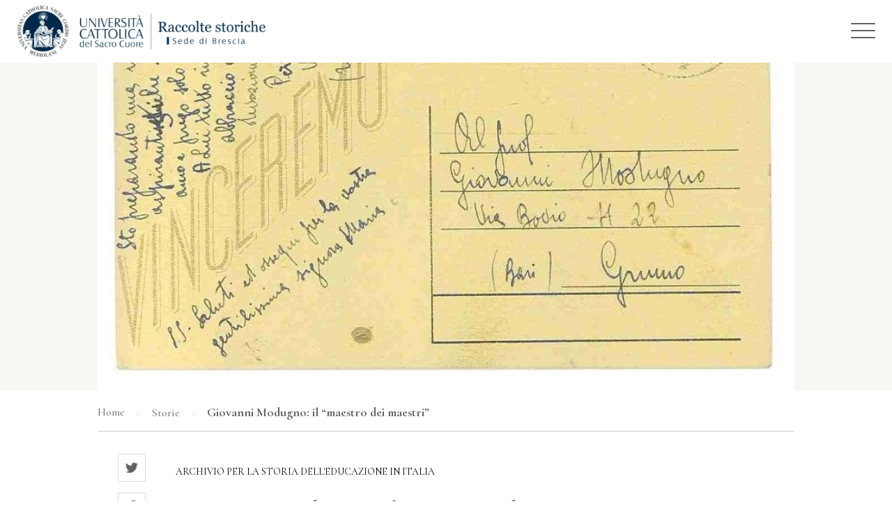

--- FILE ---
content_type: text/html; charset=UTF-8
request_url: https://brescia-raccoltestoriche.unicatt.it/storie/giovanni-modugno-il-maestro-dei-maestri/
body_size: 13361
content:
<!DOCTYPE html>
<html lang="it">

<head>
    <meta http-equiv="x-ua-compatible" content="ie=edge">
    <meta name="viewport" content="width=device-width, initial-scale=1.0" />
    <title>Giovanni Modugno: il “maestro dei maestri”  &#8211; Raccolte storiche</title>
<meta name='robots' content='max-image-preview:large' />
<link rel='dns-prefetch' href='//kit.fontawesome.com' />
<link rel='dns-prefetch' href='//fonts.googleapis.com' />
<link rel='dns-prefetch' href='//cdn.jsdelivr.net' />
<link rel='dns-prefetch' href='//s.w.org' />
<script type="text/javascript">
window._wpemojiSettings = {"baseUrl":"https:\/\/s.w.org\/images\/core\/emoji\/13.1.0\/72x72\/","ext":".png","svgUrl":"https:\/\/s.w.org\/images\/core\/emoji\/13.1.0\/svg\/","svgExt":".svg","source":{"concatemoji":"https:\/\/brescia-raccoltestoriche.unicatt.it\/wp-includes\/js\/wp-emoji-release.min.js?ver=5.9.12"}};
/*! This file is auto-generated */
!function(e,a,t){var n,r,o,i=a.createElement("canvas"),p=i.getContext&&i.getContext("2d");function s(e,t){var a=String.fromCharCode;p.clearRect(0,0,i.width,i.height),p.fillText(a.apply(this,e),0,0);e=i.toDataURL();return p.clearRect(0,0,i.width,i.height),p.fillText(a.apply(this,t),0,0),e===i.toDataURL()}function c(e){var t=a.createElement("script");t.src=e,t.defer=t.type="text/javascript",a.getElementsByTagName("head")[0].appendChild(t)}for(o=Array("flag","emoji"),t.supports={everything:!0,everythingExceptFlag:!0},r=0;r<o.length;r++)t.supports[o[r]]=function(e){if(!p||!p.fillText)return!1;switch(p.textBaseline="top",p.font="600 32px Arial",e){case"flag":return s([127987,65039,8205,9895,65039],[127987,65039,8203,9895,65039])?!1:!s([55356,56826,55356,56819],[55356,56826,8203,55356,56819])&&!s([55356,57332,56128,56423,56128,56418,56128,56421,56128,56430,56128,56423,56128,56447],[55356,57332,8203,56128,56423,8203,56128,56418,8203,56128,56421,8203,56128,56430,8203,56128,56423,8203,56128,56447]);case"emoji":return!s([10084,65039,8205,55357,56613],[10084,65039,8203,55357,56613])}return!1}(o[r]),t.supports.everything=t.supports.everything&&t.supports[o[r]],"flag"!==o[r]&&(t.supports.everythingExceptFlag=t.supports.everythingExceptFlag&&t.supports[o[r]]);t.supports.everythingExceptFlag=t.supports.everythingExceptFlag&&!t.supports.flag,t.DOMReady=!1,t.readyCallback=function(){t.DOMReady=!0},t.supports.everything||(n=function(){t.readyCallback()},a.addEventListener?(a.addEventListener("DOMContentLoaded",n,!1),e.addEventListener("load",n,!1)):(e.attachEvent("onload",n),a.attachEvent("onreadystatechange",function(){"complete"===a.readyState&&t.readyCallback()})),(n=t.source||{}).concatemoji?c(n.concatemoji):n.wpemoji&&n.twemoji&&(c(n.twemoji),c(n.wpemoji)))}(window,document,window._wpemojiSettings);
</script>
<style type="text/css">
img.wp-smiley,
img.emoji {
	display: inline !important;
	border: none !important;
	box-shadow: none !important;
	height: 1em !important;
	width: 1em !important;
	margin: 0 0.07em !important;
	vertical-align: -0.1em !important;
	background: none !important;
	padding: 0 !important;
}
</style>
	<link rel='stylesheet' id='wp-block-library-css'  href='https://brescia-raccoltestoriche.unicatt.it/wp-includes/css/dist/block-library/style.min.css?ver=5.9.12' type='text/css' media='all' />
<style id='global-styles-inline-css' type='text/css'>
body{--wp--preset--color--black: #000000;--wp--preset--color--cyan-bluish-gray: #abb8c3;--wp--preset--color--white: #ffffff;--wp--preset--color--pale-pink: #f78da7;--wp--preset--color--vivid-red: #cf2e2e;--wp--preset--color--luminous-vivid-orange: #ff6900;--wp--preset--color--luminous-vivid-amber: #fcb900;--wp--preset--color--light-green-cyan: #7bdcb5;--wp--preset--color--vivid-green-cyan: #00d084;--wp--preset--color--pale-cyan-blue: #8ed1fc;--wp--preset--color--vivid-cyan-blue: #0693e3;--wp--preset--color--vivid-purple: #9b51e0;--wp--preset--gradient--vivid-cyan-blue-to-vivid-purple: linear-gradient(135deg,rgba(6,147,227,1) 0%,rgb(155,81,224) 100%);--wp--preset--gradient--light-green-cyan-to-vivid-green-cyan: linear-gradient(135deg,rgb(122,220,180) 0%,rgb(0,208,130) 100%);--wp--preset--gradient--luminous-vivid-amber-to-luminous-vivid-orange: linear-gradient(135deg,rgba(252,185,0,1) 0%,rgba(255,105,0,1) 100%);--wp--preset--gradient--luminous-vivid-orange-to-vivid-red: linear-gradient(135deg,rgba(255,105,0,1) 0%,rgb(207,46,46) 100%);--wp--preset--gradient--very-light-gray-to-cyan-bluish-gray: linear-gradient(135deg,rgb(238,238,238) 0%,rgb(169,184,195) 100%);--wp--preset--gradient--cool-to-warm-spectrum: linear-gradient(135deg,rgb(74,234,220) 0%,rgb(151,120,209) 20%,rgb(207,42,186) 40%,rgb(238,44,130) 60%,rgb(251,105,98) 80%,rgb(254,248,76) 100%);--wp--preset--gradient--blush-light-purple: linear-gradient(135deg,rgb(255,206,236) 0%,rgb(152,150,240) 100%);--wp--preset--gradient--blush-bordeaux: linear-gradient(135deg,rgb(254,205,165) 0%,rgb(254,45,45) 50%,rgb(107,0,62) 100%);--wp--preset--gradient--luminous-dusk: linear-gradient(135deg,rgb(255,203,112) 0%,rgb(199,81,192) 50%,rgb(65,88,208) 100%);--wp--preset--gradient--pale-ocean: linear-gradient(135deg,rgb(255,245,203) 0%,rgb(182,227,212) 50%,rgb(51,167,181) 100%);--wp--preset--gradient--electric-grass: linear-gradient(135deg,rgb(202,248,128) 0%,rgb(113,206,126) 100%);--wp--preset--gradient--midnight: linear-gradient(135deg,rgb(2,3,129) 0%,rgb(40,116,252) 100%);--wp--preset--duotone--dark-grayscale: url('#wp-duotone-dark-grayscale');--wp--preset--duotone--grayscale: url('#wp-duotone-grayscale');--wp--preset--duotone--purple-yellow: url('#wp-duotone-purple-yellow');--wp--preset--duotone--blue-red: url('#wp-duotone-blue-red');--wp--preset--duotone--midnight: url('#wp-duotone-midnight');--wp--preset--duotone--magenta-yellow: url('#wp-duotone-magenta-yellow');--wp--preset--duotone--purple-green: url('#wp-duotone-purple-green');--wp--preset--duotone--blue-orange: url('#wp-duotone-blue-orange');--wp--preset--font-size--small: 13px;--wp--preset--font-size--medium: 20px;--wp--preset--font-size--large: 36px;--wp--preset--font-size--x-large: 42px;}.has-black-color{color: var(--wp--preset--color--black) !important;}.has-cyan-bluish-gray-color{color: var(--wp--preset--color--cyan-bluish-gray) !important;}.has-white-color{color: var(--wp--preset--color--white) !important;}.has-pale-pink-color{color: var(--wp--preset--color--pale-pink) !important;}.has-vivid-red-color{color: var(--wp--preset--color--vivid-red) !important;}.has-luminous-vivid-orange-color{color: var(--wp--preset--color--luminous-vivid-orange) !important;}.has-luminous-vivid-amber-color{color: var(--wp--preset--color--luminous-vivid-amber) !important;}.has-light-green-cyan-color{color: var(--wp--preset--color--light-green-cyan) !important;}.has-vivid-green-cyan-color{color: var(--wp--preset--color--vivid-green-cyan) !important;}.has-pale-cyan-blue-color{color: var(--wp--preset--color--pale-cyan-blue) !important;}.has-vivid-cyan-blue-color{color: var(--wp--preset--color--vivid-cyan-blue) !important;}.has-vivid-purple-color{color: var(--wp--preset--color--vivid-purple) !important;}.has-black-background-color{background-color: var(--wp--preset--color--black) !important;}.has-cyan-bluish-gray-background-color{background-color: var(--wp--preset--color--cyan-bluish-gray) !important;}.has-white-background-color{background-color: var(--wp--preset--color--white) !important;}.has-pale-pink-background-color{background-color: var(--wp--preset--color--pale-pink) !important;}.has-vivid-red-background-color{background-color: var(--wp--preset--color--vivid-red) !important;}.has-luminous-vivid-orange-background-color{background-color: var(--wp--preset--color--luminous-vivid-orange) !important;}.has-luminous-vivid-amber-background-color{background-color: var(--wp--preset--color--luminous-vivid-amber) !important;}.has-light-green-cyan-background-color{background-color: var(--wp--preset--color--light-green-cyan) !important;}.has-vivid-green-cyan-background-color{background-color: var(--wp--preset--color--vivid-green-cyan) !important;}.has-pale-cyan-blue-background-color{background-color: var(--wp--preset--color--pale-cyan-blue) !important;}.has-vivid-cyan-blue-background-color{background-color: var(--wp--preset--color--vivid-cyan-blue) !important;}.has-vivid-purple-background-color{background-color: var(--wp--preset--color--vivid-purple) !important;}.has-black-border-color{border-color: var(--wp--preset--color--black) !important;}.has-cyan-bluish-gray-border-color{border-color: var(--wp--preset--color--cyan-bluish-gray) !important;}.has-white-border-color{border-color: var(--wp--preset--color--white) !important;}.has-pale-pink-border-color{border-color: var(--wp--preset--color--pale-pink) !important;}.has-vivid-red-border-color{border-color: var(--wp--preset--color--vivid-red) !important;}.has-luminous-vivid-orange-border-color{border-color: var(--wp--preset--color--luminous-vivid-orange) !important;}.has-luminous-vivid-amber-border-color{border-color: var(--wp--preset--color--luminous-vivid-amber) !important;}.has-light-green-cyan-border-color{border-color: var(--wp--preset--color--light-green-cyan) !important;}.has-vivid-green-cyan-border-color{border-color: var(--wp--preset--color--vivid-green-cyan) !important;}.has-pale-cyan-blue-border-color{border-color: var(--wp--preset--color--pale-cyan-blue) !important;}.has-vivid-cyan-blue-border-color{border-color: var(--wp--preset--color--vivid-cyan-blue) !important;}.has-vivid-purple-border-color{border-color: var(--wp--preset--color--vivid-purple) !important;}.has-vivid-cyan-blue-to-vivid-purple-gradient-background{background: var(--wp--preset--gradient--vivid-cyan-blue-to-vivid-purple) !important;}.has-light-green-cyan-to-vivid-green-cyan-gradient-background{background: var(--wp--preset--gradient--light-green-cyan-to-vivid-green-cyan) !important;}.has-luminous-vivid-amber-to-luminous-vivid-orange-gradient-background{background: var(--wp--preset--gradient--luminous-vivid-amber-to-luminous-vivid-orange) !important;}.has-luminous-vivid-orange-to-vivid-red-gradient-background{background: var(--wp--preset--gradient--luminous-vivid-orange-to-vivid-red) !important;}.has-very-light-gray-to-cyan-bluish-gray-gradient-background{background: var(--wp--preset--gradient--very-light-gray-to-cyan-bluish-gray) !important;}.has-cool-to-warm-spectrum-gradient-background{background: var(--wp--preset--gradient--cool-to-warm-spectrum) !important;}.has-blush-light-purple-gradient-background{background: var(--wp--preset--gradient--blush-light-purple) !important;}.has-blush-bordeaux-gradient-background{background: var(--wp--preset--gradient--blush-bordeaux) !important;}.has-luminous-dusk-gradient-background{background: var(--wp--preset--gradient--luminous-dusk) !important;}.has-pale-ocean-gradient-background{background: var(--wp--preset--gradient--pale-ocean) !important;}.has-electric-grass-gradient-background{background: var(--wp--preset--gradient--electric-grass) !important;}.has-midnight-gradient-background{background: var(--wp--preset--gradient--midnight) !important;}.has-small-font-size{font-size: var(--wp--preset--font-size--small) !important;}.has-medium-font-size{font-size: var(--wp--preset--font-size--medium) !important;}.has-large-font-size{font-size: var(--wp--preset--font-size--large) !important;}.has-x-large-font-size{font-size: var(--wp--preset--font-size--x-large) !important;}
</style>
<link rel='stylesheet' id='matrice-style-css'  href='https://brescia-raccoltestoriche.unicatt.it/wp-content/themes/portale-matrice/style.css?ver=5.9.12' type='text/css' media='all' />
<link rel='stylesheet' id='matrice-stylemio-css'  href='https://brescia-raccoltestoriche.unicatt.it/wp-content/themes/portale-matrice/dist/style/main.css?ver=5.9.12' type='text/css' media='all' />
<link rel='stylesheet' id='matrice-font-css'  href='https://fonts.googleapis.com/css2?family=Cormorant+Garamond%3Awght%40400%3B600%3B700&#038;display=swap&#038;ver=1.0' type='text/css' media='all' />
<link rel='stylesheet' id='matrice-car-css'  href='https://cdn.jsdelivr.net/npm/@splidejs/splide@latest/dist/css/splide.min.css?ver=1.0' type='text/css' media='all' />
<link rel='stylesheet' id='cormorant_Garamond-css'  href='https://fonts.googleapis.com/css2?family=Cormorant+Garamond&#038;display=swap&#038;ver=1.0' type='text/css' media='all' />
<script type='text/javascript' src='//kit.fontawesome.com/735c0c94a1.js?ver=5.9.12' id='matrice-fa-js'></script>
<script type='text/javascript' src='//kit.fontawesome.com/56bf3990ba.js?ver=5.9.12' id='unifi-fa-js'></script>
<script type='text/javascript' src='https://brescia-raccoltestoriche.unicatt.it/wp-includes/js/jquery/jquery.min.js?ver=3.6.0' id='jquery-core-js'></script>
<script type='text/javascript' src='https://brescia-raccoltestoriche.unicatt.it/wp-includes/js/jquery/jquery-migrate.min.js?ver=3.3.2' id='jquery-migrate-js'></script>
<link rel="https://api.w.org/" href="https://brescia-raccoltestoriche.unicatt.it/wp-json/" /><link rel="alternate" type="application/json" href="https://brescia-raccoltestoriche.unicatt.it/wp-json/wp/v2/insights/11985" /><link rel="EditURI" type="application/rsd+xml" title="RSD" href="https://brescia-raccoltestoriche.unicatt.it/xmlrpc.php?rsd" />
<link rel="wlwmanifest" type="application/wlwmanifest+xml" href="https://brescia-raccoltestoriche.unicatt.it/wp-includes/wlwmanifest.xml" /> 
<link rel="canonical" href="https://brescia-raccoltestoriche.unicatt.it/storie/giovanni-modugno-il-maestro-dei-maestri/" />
<link rel='shortlink' href='https://brescia-raccoltestoriche.unicatt.it/?p=11985' />
<link rel="alternate" type="application/json+oembed" href="https://brescia-raccoltestoriche.unicatt.it/wp-json/oembed/1.0/embed?url=https%3A%2F%2Fbrescia-raccoltestoriche.unicatt.it%2Fstorie%2Fgiovanni-modugno-il-maestro-dei-maestri%2F" />
<link rel="alternate" type="text/xml+oembed" href="https://brescia-raccoltestoriche.unicatt.it/wp-json/oembed/1.0/embed?url=https%3A%2F%2Fbrescia-raccoltestoriche.unicatt.it%2Fstorie%2Fgiovanni-modugno-il-maestro-dei-maestri%2F&#038;format=xml" />
<!-- HFCM by 99 Robots - Snippet # 1: google-tag-manager -->
<!-- Google Tag Manager -->
<script>(function(w,d,s,l,i){w[l]=w[l]||[];w[l].push({'gtm.start':
new Date().getTime(),event:'gtm.js'});var f=d.getElementsByTagName(s)[0],
j=d.createElement(s),dl=l!='dataLayer'?'&l='+l:'';j.async=true;j.src=
'https://www.googletagmanager.com/gtm.js?id='+i+dl;f.parentNode.insertBefore(j,f);
})(window,document,'script','dataLayer','GTM-M3JV8XP');</script>
<!-- End Google Tag Manager -->
<!-- /end HFCM by 99 Robots -->
    <style type="text/css">
        body {
            font-family: 'Cormorant Garamond', serif !important;
        }

        body h1,
        body h2,
        body h3,
        body h4,
        body h5,
        body h6 {
            font-family: 'Cormorant Garamond', serif !important;
        }

        .matrice__heading-archive-container {
            background-color: #d2deeb;
        }

        .matrice__heading-title,
        .matrice__heading-description {
            color: #002949 !important;
        }


        .matrice__navigation {
            background: #ffffff;
        }

        li.wpml-ls-current-language {
            border: 1px solid #626166;
        }

        a.wpml-ls-link {
            color: #626166;
        }

        .matrice__brand {
            background-color: #ffffff;
        }

        .matrice__nav-header ul li a,
        .matrice__nav-header ul li a:visited {
            background-color: #ffffff;
            color: #626166;
        }

        .matrice__nav-header ul li a:hover {
            background-color: #ffffff;
            color: #a6192e;

        }

        .matrice__nav-header ul li ul li {
            border-left: 4px solid #a6192e !important;
        }

        .matrice__nav-header ul li ul li a {

            background-color: #ffffff !important;
        }

        .matrice__nav-header ul li ul li a:hover {
            background-color: #f4f4f4 !important;
        }

        li.current-menu-item a {
            color: #a6192e !important;
        }

        .matrice__nav-mobile {
            background: #ffffff;
        }

        #nav-toggle span,
        #nav-toggle span:after,
        #nav-toggle span:before {
            background: #626166 !important;
        }

        #nav-toggle.active span {
            background-color: transparent !important;
        }


        /* footer */

        .matrice__footer-container {
            background-color: #55545a !important;
        }

        .matrice__footer-title,
        .matrice__footer-description,
        .matrice__footer-widget-container p,
        .matrice__footer-widget-container a,
        .matrice__footer-menu-ul li a,
        .matrice__footer-social-icon {
            color: #ffffff !important;
        }

        .matrice__footer-menu-ul li a:hover,
        .matrice__footer-widget-container a:hover,
        .matrice__footer-menu-icon {
            color: #ffffff !important;
        }

        .matrice__footer-copyright {
            border-top: 1px solid #6f6d72;
        }

        .matrice__footer-info,
        .matrice__footer-menu {
            border-right: 1px solid #6f6d72;
        }

        .matrice__footer-logos-container {
            background-color: #f1f1f1;
        }

        .matrice__footer-logo {
            background-color: #ffffff !important;
        }

        /* pulsanti call to action */

        .matrice__pagination-icon-prev {
            color: #a6192e;
        }

        .matrice__pagination-icon-next,
        .page-numbers:active,
        .page-numbers:focus,
        .page-numbers:hover,
        .matrice__select:hover::after {
            color: #a6192e;
        }

        .lightweight-accordion .lightweight-accordion-title span {
            border-left: 3px solid #a6192e;
        }

        .page-numbers:active,
        .page-numbers:focus,
        .page-numbers:hover {
            border: 1px solid #a6192e;
        }

        .matrice__button-see-all,
        .matrice__button-arianna a {
            background-color: #a6192e !important;
            color: #ffffff !important;
        }

        .matrice__button-icon {
            color: #ffffff;
        }

        .matrice__slide-btn.active,
        .matrice__slide-btn:hover {
            background-color: #a6192e;
            border: 2px solid #a6192e;
        }

        .matrice__home-insights-title a:hover,
        .matrice__news-title a:hover,
        .matrice__insights-archive-title a:hover {
            color: #a6192e;
        }


        .matrice__content a {
            color: #a6192e;
        }

        .matrice__content h1,
        .matrice__content h2 {
            border-left: 3px solid #a6192e;

        }

        blockquote {
            border-left: 3px solid #a6192e;
        }

        blockquote::before {
            color: #a6192e;
        }

        .wp-block-file .wp-block-file__button {
            background: #a6192e;
        }

        .matrice__content li::marker {
            color: #a6192e;
        }

        .matrice__button-read:hover,
        .matrice__insights-button-read:hover {
            border: 1px solid #a6192e;
            color: #a6192e;
        }

        .matrice__button-read:hover .matrice__button-read-icon,
        .matrice__button-read:hover .matrice__insights-button-read-icon,
        .matrice__insights-button-read:hover .matrice__button-read-icon,
        .matrice__insights-button-read:hover .matrice__insights-button-read-icon {
            color: #a6192e;
        }

        /* blocco home approfondimenti */

        .matrice__home-insights {
            border-bottom: 1px solid #abc2d0;
        }

        .matrice__heading-insights-line {
            background-color: #abc2d0;
        }

        .matrice__home-insights-title,
        .matrice__home-insights-title a,
        .matrice__home-insights-description,
        .matrice__insights-button-read-icon,
        .matrice__insights-category-variant-home a {
            color: #666669;
        }

        .matrice__insights-category-variant-home {
            border: 1px solid #666669;
        }

        .matrice__insights-button-read {
            border: 1px solid #666669;
            color: #666669;
        }

        .matrice__insights-container {
            background-color: #d0ddeb;
        }


                /* immagine box visibile/non visibile */

        @media screen and (min-width: 600px) and (max-width: 1024px) {
            .matrice__footer-info {
                border-right: none;
            }

            .matrice__footer-menu {
                border-top: 1px solid #6f6d72;
            }

            .matrice__footer-social {
                border-top: 1px solid #6f6d72;
            }
        }

        @media screen and (min-width: 460px) and (max-width: 599px) {
            .matrice__footer-info {
                flex-basis: 100%;
                border-right: none;
            }

            .matrice__footer-menu {
                border-top: 1px solid #6f6d72;
                border-right: none;
            }

            .matrice__footer-social {
                border-top: 1px solid #6f6d72;
            }

            .matrice__heading-archive-container {
                background-color: #d2deeb;
                box-shadow: inset 0px 0px 0px 2000px rgb(210 222 235 / 93%);
            }
        }

        @media screen and (max-width: 460px) {
            .matrice__footer-info {
                border-right: none;
            }

            .matrice__footer-menu {
                border-top: 1px solid #6f6d72;
                border-right: none;
            }

            .matrice__footer-social {
                border-top: 1px solid #6f6d72;
                border-right: none;
            }

        }

        @media only screen and (max-width: 1280px) {


            .matrice__nav-header ul li ul li {
                border-left: 4px solid #a6192e !important;
            }


            .matrice__nav-header ul li a {

                border-bottom: 1px solid #dfdcd2 !important;
            }

            .matrice__heading-archive-container {
                background-color: #d2deeb;
                box-shadow: inset 0px 0px 0px 2000px rgb(210 222 235 / 93%);
            }
        }
    </style>
<link rel="icon" href="https://brescia-raccoltestoriche.unicatt.it/wp-content/uploads/2021/10/cropped-favicon-1-32x32.png" sizes="32x32" />
<link rel="icon" href="https://brescia-raccoltestoriche.unicatt.it/wp-content/uploads/2021/10/cropped-favicon-1-192x192.png" sizes="192x192" />
<link rel="apple-touch-icon" href="https://brescia-raccoltestoriche.unicatt.it/wp-content/uploads/2021/10/cropped-favicon-1-180x180.png" />
<meta name="msapplication-TileImage" content="https://brescia-raccoltestoriche.unicatt.it/wp-content/uploads/2021/10/cropped-favicon-1-270x270.png" />

</head>

<body class="insights-template-default single single-insights postid-11985">

    <section class="matrice__navigation">
        <div class="matrice__nav-container">
            <div class="matrice__brand">
                                <a class="matrice__logo-desktop" href="https://brescia-raccoltestoriche.unicatt.it/"><img src="https://brescia-raccoltestoriche.unicatt.it/wp-content/uploads/2023/09/cropped-logo-1-1.png" alt="logo matrice"></a>

                                <a class="matrice__logo-mobile" href="https://brescia-raccoltestoriche.unicatt.it/"><img src="https://brescia-raccoltestoriche.unicatt.it/wp-content/uploads/2023/09/cropped-logo-mobile-1-1.png" alt="logo matrice"></a>

            </div>
            <div class="matrice__nav-header-wrapper">
            <nav class="matrice__nav-header">
                <div class="matrice__nav-mobile"><a id="nav-toggle"
                        href="#!"><span></span></a></div>

                        <div class="menu-menu-header-container"><ul id="menu-menu-header" class="matrice__nav-list"><li id="menu-item-5028" class="menu-item menu-item-type-custom menu-item-object-custom menu-item-has-children menu-item-5028"><a>Home</a>
<ul class="sub-menu">
	<li id="menu-item-6620" class="menu-item menu-item-type-post_type menu-item-object-page menu-item-6620"><a href="https://brescia-raccoltestoriche.unicatt.it/presentazione-delle-raccolte-storiche/">Presentazione</a></li>
	<li id="menu-item-5033" class="menu-item menu-item-type-post_type menu-item-object-page menu-item-5033"><a href="https://brescia-raccoltestoriche.unicatt.it/descrizione-e-consistenza-dei-fondi-bibliotecari-e-archivistici/">Fondi librari e archivistici</a></li>
	<li id="menu-item-8798" class="menu-item menu-item-type-post_type menu-item-object-page menu-item-8798"><a href="https://brescia-raccoltestoriche.unicatt.it/gli-inventari-archivistici-delle-raccolte-storiche/">Inventari archivistici</a></li>
	<li id="menu-item-5044" class="menu-item menu-item-type-post_type menu-item-object-page menu-item-5044"><a href="https://brescia-raccoltestoriche.unicatt.it/statuto-del-centro-di-documentazione-e-ricerca-raccolte-storiche-delluniversita-cattolica-sede-di-brescia-raccolte-storiche/">Statuto delle Raccolte Storiche</a></li>
	<li id="menu-item-5050" class="menu-item menu-item-type-post_type menu-item-object-page menu-item-5050"><a href="https://brescia-raccoltestoriche.unicatt.it/organigramma-del-centro-di-documentazione-raccolte-storiche-delluniversita-cattolica-sede-di-brescia/">Organi direttivi e staff (contatti)</a></li>
</ul>
</li>
<li id="menu-item-18" class="menu-item menu-item-type-custom menu-item-object-custom menu-item-has-children menu-item-18"><a>Biblioteca Viganò</a>
<ul class="sub-menu">
	<li id="menu-item-137" class="menu-item menu-item-type-post_type menu-item-object-page menu-item-137"><a href="https://brescia-raccoltestoriche.unicatt.it/origini-e-storia-3/">Origini e storia</a></li>
	<li id="menu-item-19" class="menu-item menu-item-type-post_type menu-item-object-page menu-item-19"><a href="https://brescia-raccoltestoriche.unicatt.it/i-fondi/">Fondi</a></li>
	<li id="menu-item-20" class="menu-item menu-item-type-post_type menu-item-object-page menu-item-20"><a href="https://brescia-raccoltestoriche.unicatt.it/ing-carlo-vigano/">Ingegner Carlo Viganò</a></li>
	<li id="menu-item-1602" class="menu-item menu-item-type-post_type menu-item-object-page menu-item-1602"><a href="https://brescia-raccoltestoriche.unicatt.it/fonti-a-stampa/">Fonti a stampa</a></li>
	<li id="menu-item-1579" class="menu-item menu-item-type-post_type menu-item-object-page menu-item-1579"><a href="https://brescia-raccoltestoriche.unicatt.it/attivita-4/">Attività: corsi e incontri di studio</a></li>
	<li id="menu-item-301" class="menu-item menu-item-type-taxonomy menu-item-object-categorie-appr menu-item-301"><a href="https://brescia-raccoltestoriche.unicatt.it/categorie-app/storie-biblioteca-vigano/">Storie</a></li>
	<li id="menu-item-1143" class="menu-item menu-item-type-taxonomy menu-item-object-category menu-item-1143"><a href="https://brescia-raccoltestoriche.unicatt.it/category/news-biblioteca-vigano/">News</a></li>
	<li id="menu-item-11833" class="menu-item menu-item-type-custom menu-item-object-custom menu-item-11833"><a href="https://brescia-vigano-biblioteca.unicatt.it/">Catalogo Viganò</a></li>
</ul>
</li>
<li id="menu-item-134" class="menu-item menu-item-type-custom menu-item-object-custom menu-item-has-children menu-item-134"><a>ASE</a>
<ul class="sub-menu">
	<li id="menu-item-12" class="menu-item menu-item-type-post_type menu-item-object-page menu-item-12"><a href="https://brescia-raccoltestoriche.unicatt.it/ase/">Origini e storia</a></li>
	<li id="menu-item-421" class="menu-item menu-item-type-post_type menu-item-object-page menu-item-421"><a href="https://brescia-raccoltestoriche.unicatt.it/fondi-archivistici/">Fondi</a></li>
	<li id="menu-item-1567" class="menu-item menu-item-type-post_type menu-item-object-page menu-item-1567"><a href="https://brescia-raccoltestoriche.unicatt.it/pubblicazioni-a-stampa-ase/">Pubblicazioni a stampa</a></li>
	<li id="menu-item-1575" class="menu-item menu-item-type-post_type menu-item-object-page menu-item-1575"><a href="https://brescia-raccoltestoriche.unicatt.it/attivita-3/">Attività</a></li>
	<li id="menu-item-300" class="menu-item menu-item-type-taxonomy menu-item-object-categorie-appr menu-item-300"><a href="https://brescia-raccoltestoriche.unicatt.it/categorie-app/storie-ase/">Storie</a></li>
	<li id="menu-item-1142" class="menu-item menu-item-type-taxonomy menu-item-object-category menu-item-1142"><a href="https://brescia-raccoltestoriche.unicatt.it/category/news-ase/">News</a></li>
	<li id="menu-item-8574" class="menu-item menu-item-type-custom menu-item-object-custom menu-item-8574"><a href="https://brescia-archivi-biblioteca.unicatt.it/">Inventari archivistici</a></li>
</ul>
</li>
<li id="menu-item-587" class="menu-item menu-item-type-custom menu-item-object-custom menu-item-has-children menu-item-587"><a>AREC</a>
<ul class="sub-menu">
	<li id="menu-item-793" class="menu-item menu-item-type-post_type menu-item-object-page menu-item-793"><a href="https://brescia-raccoltestoriche.unicatt.it/larchivio-storico-della-resistenza-bresciana-e-delleta-contemporanea/">Orgini e storia</a></li>
	<li id="menu-item-598" class="menu-item menu-item-type-post_type menu-item-object-page menu-item-598"><a href="https://brescia-raccoltestoriche.unicatt.it/i-fondi-dellarchivio-storico-della-resistenza-bresciana-e-delleta-contemporanea/">Fondi</a></li>
	<li id="menu-item-613" class="menu-item menu-item-type-post_type menu-item-object-page menu-item-613"><a href="https://brescia-raccoltestoriche.unicatt.it/pubblicazioni-a-stampa-isrb-arec-monografie-periodici/">Pubblicazioni a stampa</a></li>
	<li id="menu-item-1112" class="menu-item menu-item-type-post_type menu-item-object-page menu-item-1112"><a href="https://brescia-raccoltestoriche.unicatt.it/pubblicazioni-digitali-arec/">Pubblicazioni digitali</a></li>
	<li id="menu-item-1821" class="menu-item menu-item-type-post_type menu-item-object-page menu-item-1821"><a href="https://brescia-raccoltestoriche.unicatt.it/attivita-2/">Attività</a></li>
	<li id="menu-item-1115" class="menu-item menu-item-type-post_type menu-item-object-page menu-item-1115"><a href="https://brescia-raccoltestoriche.unicatt.it/attivita/">Attività didattica</a></li>
	<li id="menu-item-649" class="menu-item menu-item-type-taxonomy menu-item-object-categorie-appr menu-item-649"><a href="https://brescia-raccoltestoriche.unicatt.it/categorie-app/storie-arec/">Storie</a></li>
	<li id="menu-item-1141" class="menu-item menu-item-type-taxonomy menu-item-object-category menu-item-1141"><a href="https://brescia-raccoltestoriche.unicatt.it/category/news-arec/">News</a></li>
	<li id="menu-item-8576" class="menu-item menu-item-type-custom menu-item-object-custom menu-item-8576"><a href="https://brescia-archivi-biblioteca.unicatt.it/">Inventari archivistici</a></li>
</ul>
</li>
<li id="menu-item-1027" class="menu-item menu-item-type-custom menu-item-object-custom menu-item-has-children menu-item-1027"><a>Fondi speciali</a>
<ul class="sub-menu">
	<li id="menu-item-11014" class="menu-item menu-item-type-post_type menu-item-object-page menu-item-11014"><a href="https://brescia-raccoltestoriche.unicatt.it/seminario-del-vicino-oriente-e-mediterraneo-luigi-cagni-la-scheda/">Seminario del Vicino Oriente e Mediterraneo “Luigi Cagni”</a></li>
	<li id="menu-item-5727" class="menu-item menu-item-type-post_type menu-item-object-page menu-item-5727"><a href="https://brescia-raccoltestoriche.unicatt.it/larchivio-per-la-storia-del-movimento-sociale-cattolico-in-italia-mario-romani/">L’Archivio per la Storia del Movimento Sociale Cattolico in Italia “Mario Romani”</a></li>
	<li id="menu-item-5578" class="menu-item menu-item-type-post_type menu-item-object-page menu-item-5578"><a href="https://brescia-raccoltestoriche.unicatt.it/fondo-brambilla-ageno/">Fondo Brambilla Ageno</a></li>
	<li id="menu-item-1159" class="menu-item menu-item-type-post_type menu-item-object-page menu-item-1159"><a href="https://brescia-raccoltestoriche.unicatt.it/origini-e-storia-2/">Fondi librari</a></li>
	<li id="menu-item-12218" class="menu-item menu-item-type-post_type menu-item-object-page menu-item-12218"><a href="https://brescia-raccoltestoriche.unicatt.it/fondo-gianni-clerici/">Fondo Gianni Clerici</a></li>
</ul>
</li>
<li id="menu-item-8811" class="menu-item menu-item-type-custom menu-item-object-custom menu-item-has-children menu-item-8811"><a>Patrimonio</a>
<ul class="sub-menu">
	<li id="menu-item-844" class="menu-item menu-item-type-custom menu-item-object-custom menu-item-844"><a href="https://brescia-archivi-biblioteca.unicatt.it/">Catalogo archivistico</a></li>
	<li id="menu-item-11830" class="menu-item menu-item-type-custom menu-item-object-custom menu-item-11830"><a href="https://brescia-vigano-biblioteca.unicatt.it/">Catalogo Viganò</a></li>
	<li id="menu-item-8812" class="menu-item menu-item-type-post_type menu-item-object-page menu-item-8812"><a href="https://brescia-raccoltestoriche.unicatt.it/gli-inventari-archivistici-delle-raccolte-storiche/">Guida al catalogo</a></li>
</ul>
</li>
<li id="menu-item-11095" class="menu-item menu-item-type-post_type menu-item-object-page menu-item-11095"><a href="https://brescia-raccoltestoriche.unicatt.it/contatti-3/">Contatti e modalità d&#8217;accesso</a></li>
</ul></div>            </nav>
            <div class="matrice__header-lang">
                
                                    </div>
            </div>
            
            
        </div>
    </section>
<!-- intestazione layout single-->
<main class="matrice__main">
<div class="matrice__heading-single-container">
    <div class="matrice__heading-single-img-container" style="background: url('https://brescia-raccoltestoriche.unicatt.it/wp-content/uploads/2024/02/modugno-cartolina-orizzontale-taglio.jpg'); background-position: top; background-repeat: no-repeat; background-size: cover;">
    </div>
</div>
<div class="matrice__breadcrumbs-container">
    <div class="matrice__breadcrumbs-wrapper-single">
        <div class="matrice__breadcrumbs-text">
            <ul class="matrice__breadcrumbs"><li"><a class="matrice__breadcrumbs-home" href="https://brescia-raccoltestoriche.unicatt.it" title="Home">Home</a></li><li class="separator separator-home"> &gt; </li><li><a href="https://brescia-raccoltestoriche.unicatt.it/storie/" title="Storie">Storie</a></li><li class="separator"> &gt; </li><li ><strong  title="Giovanni Modugno: il “maestro dei maestri” ">Giovanni Modugno: il “maestro dei maestri” </strong></li></ul>        </div>
    </div>
</div>


    <div class="matrice__single-main-container">
    <div class="matrice__share-buttons-vertical">
        <div class="matrice__share-wrapper">
    <ul class="matrice__share-buttons">
        <li>
            <a  href="https://twitter.com/intent/tweet?text=Giovanni+Modugno%3A+il+%E2%80%9Cmaestro+dei+maestri%E2%80%9D%C2%A0&amp;url=https%3A%2F%2Fbrescia-raccoltestoriche.unicatt.it%2Fstorie%2Fgiovanni-modugno-il-maestro-dei-maestri%2F&amp;via=WPCrumbs" target="_blank">
                <div class="matrice__share-buttons-icon">
                    <i class=" fab fa-twitter"></i>
                </div>
            </a>
        </li>
        <li>
            <a  href="https://www.facebook.com/sharer/sharer.php?u=https%3A%2F%2Fbrescia-raccoltestoriche.unicatt.it%2Fstorie%2Fgiovanni-modugno-il-maestro-dei-maestri%2F" target="_blank">
                <div class="matrice__share-buttons-icon">
                    <i class=" fab fa-facebook-f"></i>
                </div>
            </a>
        </li>

        <!-- <li>
            <a  href="http://pinterest.com/pin/create/button/?url=https%3A%2F%2Fbrescia-raccoltestoriche.unicatt.it%2Fstorie%2Fgiovanni-modugno-il-maestro-dei-maestri%2F&amp;media=https%3A%2F%2Fbrescia-raccoltestoriche.unicatt.it%2Fwp-content%2Fuploads%2F2024%2F02%2Fmodugno-cartolina-orizzontale-taglio.jpg&amp;description=Giovanni+Modugno%3A+il+%E2%80%9Cmaestro+dei+maestri%E2%80%9D%C2%A0" target="_blank">
                <div class="matrice__share-buttons-icon">
                    <i class=" fab fa-pinterest-p"></i>
                </div>
            </a>
        </li> -->
    </ul>
    <div class="matrice__share-buttons-divider">
    </div>
    <p class="matrice__share-buttons-text">Condividi</p>
</div>
    </div>
    <div class="matrice__single-content">

        <div class="matrice__single-insights-heading-wrapper">
            <div class="matrice__single-insights-heading-category">
                                        <style type="text/css">
                        .storie-ase {
                            background-color: #ffffff !important;
                            margin: 4px;
                            color: #000000 !important;
                        }
                        </style>
                                                                                            <a href="https://brescia-raccoltestoriche.unicatt.it/categorie-app/storie-ase/" rel="tag" class="storie-ase">Archivio per la Storia dell'Educazione in Italia</a>
                                                        </div>
            <h2 class="matrice__single-insights-heading-title">  Giovanni Modugno: il “maestro dei maestri” </h2>

        </div>
        <div class="matrice__content">
            <p>
<p>L’Archivio per la Storia dell’Educazione in Italia (ASE) si è recentemente arricchito del fondo documentale di un’illustre personalità del panorama pedagogico italiano del Novecento. Sono infatti ora catalogate sul portale <a href="https://archivi-biblioteca.unicatt.it/patrimonio/180b5ac9-7eb9-433a-969e-b2f75cc3a4cb/ase-fondo-modugno-giovanni" target="_blank" rel="noreferrer noopener">Arianna4View</a> le carte appartenute a <strong>Giovanni Modugno</strong>, uno tra i principali pedagogisti del secolo scorso, nonché uomo impegnato sul fronte civile, politico e religioso.&nbsp;</p>



<div class="wp-block-image"><figure class="alignright size-full is-resized"><img loading="lazy" src="https://brescia-raccoltestoriche.unicatt.it/wp-content/uploads/2024/02/modugno-foto.jpg" alt="" class="wp-image-11988" width="338" height="422" srcset="https://brescia-raccoltestoriche.unicatt.it/wp-content/uploads/2024/02/modugno-foto.jpg 463w, https://brescia-raccoltestoriche.unicatt.it/wp-content/uploads/2024/02/modugno-foto-165x206.jpg 165w" sizes="(max-width: 338px) 100vw, 338px" /><figcaption>Fotografia (senza data) del giovane Giovanni Modugno</figcaption></figure></div>



<p>Nato a Bitonto (Bari) il 21 febbraio del 1880, Modugno cresce in un ambiente famigliare d’impronta cattolica. La sua indole forte si manifesta già ai tempi del ginnasio quando, infastidito dalla rigidità e dalla pedanteria di quello che lui definiva un «macinatore di gerundi» latini, abbandona la scuola e decide di istruirsi da sé, con l’aiuto di due docenti da lui stesso selezionati (un latinista e un naturalista), fino a conseguire la maturità classica da <strong>autodidatta</strong>. Prosegue gli studi e, nel 1905, si laurea in Scienze naturali a Napoli: la sua predisposizione all’insegnamento è evidente, tanto che due anni più tardi sta già insegnando Filosofia e Pedagogia presso la Scuola tecnica comunale “Matteo Imbriani” di Corato. Quella dell’educatore per Modugno è una vera e propria missione e viene prima della carriera e degli onori: a testimonianza di questo, nel 1923 rifiuterà la carica di provveditore agli studi di Bari, offertagli dall’amico Giuseppe Lombardo Radice.&nbsp;&nbsp;</p>



<p>Nel 1911, anno in cui consegue la laurea in Filosofia, sposa <strong>Maria Spinelli</strong>. Nel 1913 i due hanno una figlia, Pinuccia: la sua morte precoce, avvenuta nel 1934, sarà l’ultimo episodio di una serie di gravi lutti famigliari, che porteranno all’adesione da parte di Modugno alla fede cattolica, sull’esempio tracciato da figure di rilievo quali Manzoni, Rosmini, Don Bosco e Newman. Nel suo cammino di conversione Modugno sarà fortemente influenzato anche dagli scritti di prestigiosi esponenti della cultura europea, <em>in primis</em> Jacques Maritain e <strong>F. W. Förster</strong>: di quest’ultimo diverrà grande amico e a lui dedicherà il testo <a rel="noreferrer noopener" href="https://opac.unicatt.it/search~S3*ita?/Ymodugno+crisi+anima&amp;searchscope=3&amp;SORT=DZ/Ymodugno+crisi+anima&amp;searchscope=3&amp;SORT=DZ&amp;extended=0&amp;SUBKEY=modugno+crisi+anima/1%2C2%2C2%2CB/frameset&amp;FF=Ymodugno+crisi+anima&amp;searchscope=3&amp;SORT=DZ&amp;2%2C2%2C" target="_blank"><em>F. W. Föster e la crisi dell&#8217;anima contemporanea</em>,</a> pubblicato nel 1931 con l’editrice Laterza.&nbsp;&nbsp;</p>



<div class="wp-block-image"><figure class="alignleft size-large is-resized"><img loading="lazy" src="https://brescia-raccoltestoriche.unicatt.it/wp-content/uploads/2024/02/modugno-quaderno-788x1024.jpg" alt="" class="wp-image-11989" width="403" height="523" srcset="https://brescia-raccoltestoriche.unicatt.it/wp-content/uploads/2024/02/modugno-quaderno-788x1024.jpg 788w, https://brescia-raccoltestoriche.unicatt.it/wp-content/uploads/2024/02/modugno-quaderno-159x206.jpg 159w, https://brescia-raccoltestoriche.unicatt.it/wp-content/uploads/2024/02/modugno-quaderno-768x998.jpg 768w, https://brescia-raccoltestoriche.unicatt.it/wp-content/uploads/2024/02/modugno-quaderno.jpg 950w" sizes="(max-width: 403px) 100vw, 403px" /><figcaption>Quaderno di “Esercizi di botanica. Aprile-maggio 1899” di Giovanni Modugno</figcaption></figure></div>



<p>Negli anni che seguono la conversione, l’operato di Modugno si fa sempre più portatore di una convinta apologia pedagogica del cristianesimo. Risvegliare le coscienze dei suoi allievi e costruirne l’onestà intellettuale diventano i capisaldi della sua missione educatrice. A conferma della sua infaticabile dedizione, è significativo ricordare come Modugno mettesse a disposizione dei suoi studenti la sua biblioteca personale, facendo egli stesso da consulente e bibliotecario. Inoltre, è degna di nota l’opera dal titolo <em>Il programma scolastico della nuova democrazia </em>(1917), in cui Modugno si fa portavoce della lotta per la diffusione delle scuole in ogni comune d’Italia, per il prolungamento dell’obbligo oltre le elementari e per una formazione civica e professionale che indirizzi gli alunni verso i valori e le virtù del cittadino modello, così che possano mettere in atto quella tanto professata «autoeducazione» ed essere, come amava dire lui, “filtri della realtà, più che spugne assorbenti”.&nbsp;&nbsp;</p>



<div class="wp-block-image"><figure class="alignright size-large is-resized"><img loading="lazy" src="https://brescia-raccoltestoriche.unicatt.it/wp-content/uploads/2024/02/modugno-forster-764x1024.jpg" alt="" class="wp-image-11991" width="457" height="612" srcset="https://brescia-raccoltestoriche.unicatt.it/wp-content/uploads/2024/02/modugno-forster-764x1024.jpg 764w, https://brescia-raccoltestoriche.unicatt.it/wp-content/uploads/2024/02/modugno-forster-154x206.jpg 154w, https://brescia-raccoltestoriche.unicatt.it/wp-content/uploads/2024/02/modugno-forster-768x1029.jpg 768w, https://brescia-raccoltestoriche.unicatt.it/wp-content/uploads/2024/02/modugno-forster.jpg 1094w" sizes="(max-width: 457px) 100vw, 457px" /><figcaption>Lettera (11/[04]/1928) inviata dal pedagogista e filosofo tedesco Friedrich W. Förster a Giovanni Modugno</figcaption></figure></div>



<p>La legge morale che governa le azioni ha come fondamento il <strong>cristianesimo</strong>, che per Modugno va inteso come paradigma operativo, oltre che spirituale. L’altro caposaldo della cosiddetta “questione sociale”, in linea con il suo socialismo attivo e alla luce della preoccupante situazione morale dell’Italia di inizio secolo, è il concetto largo di democrazia, da esercitare a favore della collettività e dei più deboli: sono temi che Modugno ha particolarmente a cuore, tenuto conto oltretutto del dilagante analfabetismo che persisteva nel suo Mezzogiorno e che si rifletteva anche sulla partecipazione politica locale. È a partire dai primi anni di scuola che, a suo avviso, gli studenti devono imparare a ragionare, così da maturare una coscienza critica e libera. Il ruolo del docente, come evidenziato da Modugno in una conferenza del 1919, è dunque quello di “collaboratore, un sostegno fermo e amorevole” in grado di fornire ai ragazzi le linee guida che consentano loro di crescere autonomamente, così che &#8220;acquistino l&#8217;attitudine e l&#8217;abito di giudicare rettamente le azioni proprie e le altrui, di considerarne gli effetti con criteri di giustizia e responsabilità&#8221;. Sulla falsariga di queste considerazioni, nello stesso 1919, Modugno scrive <em>La nuova coscienza di libertà e la scuola nel secolo XX</em>.&nbsp;</p>



<p>Gli anni del regime non smorzano affatto le sue convinzioni: Modugno, al contrario, intensifica le proprie attività, intervenendo in diverse riviste pedagogiche e non, tra cui «Gioventù italica» e «Scuola italiana moderna» – periodico, quest’ultimo, edito a Brescia da <strong>La Scuola</strong>, con la quale Modugno, molto legato a Vittorino Chizzolini (che de La Scuola fu uno dei principali animatori), pubblica nel 1935 quello che è considerato il suo lavoro migliore, ovvero <a rel="noreferrer noopener" href="https://opac.unicatt.it/search~S13*ita?/Ymodugno+religione+e+vita&amp;searchscope=13&amp;SORT=DZ/Ymodugno+religione+e+vita&amp;searchscope=13&amp;SORT=DZ&amp;extended=0&amp;SUBKEY=modugno+religione+e+vita/1%2C6%2C6%2CB/frameset&amp;FF=Ymodugno+religione+e+vita&amp;searchscope=13&amp;SORT=DZ&amp;5%2C5%2C" target="_blank"><em>Religione e vita</em></a>, un pilastro della pedagogia di stampo cristiano, «un libro che – a detta di Agostino Gemelli – riconcilia con la pedagogia».&nbsp;</p>



<div class="wp-block-image"><figure class="alignleft size-full is-resized"><img loading="lazy" src="https://brescia-raccoltestoriche.unicatt.it/wp-content/uploads/2024/02/modugno-cartolina-verticale.jpg" alt="" class="wp-image-11992" width="416" height="564" srcset="https://brescia-raccoltestoriche.unicatt.it/wp-content/uploads/2024/02/modugno-cartolina-verticale.jpg 670w, https://brescia-raccoltestoriche.unicatt.it/wp-content/uploads/2024/02/modugno-cartolina-verticale-152x206.jpg 152w" sizes="(max-width: 416px) 100vw, 416px" /><figcaption>Cartolina postale (16/01/1943) inviata dal noto pedagogista pugliese (ma bresciano di adozione) Matteo Perrini a Giovanni Modugno</figcaption></figure></div>



<p>Negli anni ‘40 continua la lotta intellettuale di Modugno contro ogni forma di totalitarismo e si moltiplicano i contatti e gli scambi di vedute con personalità influenti in vari settori, tra i quali Gaetano Salvemini, del quale era amico fraterno, ma anche Don Primo Mazzolari, Aldo Moro, Adriano Olivetti e Aldo Agazzi.&nbsp;</p>



<p>L’inventario delle carte – pervenute in ASE nella primavera del 2023 grazie al dott. Filippo Perrini (figlio di Matteo, uno degli allievi di Giovanni Modugno), in seguito a contatti da lui avuti con il prof. Luciano Pazzaglia, si articola in trentasei fascicoli divisi in sei serie tematiche: la prima contiene carte relative agli studi universitari condotti da Modugno e al suo insegnamento alla scuola magistrale; la seconda, in cui spicca per interesse il suo diario, è di carattere personale; la terza è interamente composta da corrispondenze epistolari, in particolare con Friedrich Wilhelm Förster e <strong>Vittorino Chizzolini</strong>; la quarta serie contiene materiali di studio e appunti vari; infine, nella quinta e nella sesta serie sono collocate, rispettivamente, documentazione inerente diversi testi da lui elaborati e rassegna stampa.&nbsp;</p>



<p>Oltre ai documenti conservati in archivio, molti dei <a rel="noreferrer noopener" href="https://opac.unicatt.it/search~S3*ita?/amodugno%2C+giovanni/amodugno+giovanni/1%2C2%2C61%2CB/exact&amp;FF=amodugno+giovanni+++++1880+++++1957&amp;1%2C59%2C/indexsort=-" target="_blank">testi redatti da Modugno</a> nel corso degli anni sono conservati nelle biblioteche della sede di Brescia della Cattolica, la maggior parte dei quali indicizzati nei fondi <em>La Scuola</em> e <em>Casotti</em>.</p>



<p></p>



<blockquote class="wp-block-quote"><p><em>&#8220;Cerca soprattutto di innamorarti della scuola, questo è il consiglio migliore che posso darti, ama i tuoi bimbi, abbi per loro le cure d&#8217;un padre: pensa che in tutto il villaggio tu hai l&#8217;ufficio più bello, più delicato&#8221;</em></p><cite>(Lettera autografata di G. Modugno conservata nell&#8217;Archivio del “Centro di Ricerche di Storia ed Arte Bitontina”)&nbsp;&nbsp;&nbsp;</cite></blockquote>



<p></p>



<p class="has-text-align-right"><em>Giuseppe Cosio</em></p>
</p>
        </div>

    </div>
    </div>
    <div class="matrice__single-wrapper">
        <div class="matrice__single-insights-tag">
            Tag: <a href="https://brescia-raccoltestoriche.unicatt.it/taginsights/aldo-agazzi/" rel="tag">Aldo Agazzi</a>, <a href="https://brescia-raccoltestoriche.unicatt.it/taginsights/brescia/" rel="tag">Brescia</a>, <a href="https://brescia-raccoltestoriche.unicatt.it/taginsights/fondo-modugno-giovanni/" rel="tag">Fondo Modugno Giovanni</a>, <a href="https://brescia-raccoltestoriche.unicatt.it/taginsights/giovanni-modugno/" rel="tag">Giovanni Modugno</a>, <a href="https://brescia-raccoltestoriche.unicatt.it/taginsights/pedagogia/" rel="tag">Pedagogia</a>, <a href="https://brescia-raccoltestoriche.unicatt.it/taginsights/vittorino-chizzolini/" rel="tag">Vittorino Chizzolini</a>, <a href="https://brescia-raccoltestoriche.unicatt.it/taginsights/%f0%9f%96%8a-giuseppe-cosio/" rel="tag">🖊 Giuseppe Cosio</a>        </div>
        <div class="matrice__share-buttons-horizontal">
            <p class="matrice__share-buttons-text-hor">Condividi</p><div class="matrice__share-wrapper">
    <ul class="matrice__share-buttons">
        <li>
            <a  href="https://twitter.com/intent/tweet?text=Giovanni+Modugno%3A+il+%E2%80%9Cmaestro+dei+maestri%E2%80%9D%C2%A0&amp;url=https%3A%2F%2Fbrescia-raccoltestoriche.unicatt.it%2Fstorie%2Fgiovanni-modugno-il-maestro-dei-maestri%2F&amp;via=WPCrumbs" target="_blank">
                <div class="matrice__share-buttons-icon">
                    <i class=" fab fa-twitter"></i>
                </div>
            </a>
        </li>
        <li>
            <a  href="https://www.facebook.com/sharer/sharer.php?u=https%3A%2F%2Fbrescia-raccoltestoriche.unicatt.it%2Fstorie%2Fgiovanni-modugno-il-maestro-dei-maestri%2F" target="_blank">
                <div class="matrice__share-buttons-icon">
                    <i class=" fab fa-facebook-f"></i>
                </div>
            </a>
        </li>

        <!-- <li>
            <a  href="http://pinterest.com/pin/create/button/?url=https%3A%2F%2Fbrescia-raccoltestoriche.unicatt.it%2Fstorie%2Fgiovanni-modugno-il-maestro-dei-maestri%2F&amp;media=https%3A%2F%2Fbrescia-raccoltestoriche.unicatt.it%2Fwp-content%2Fuploads%2F2024%2F02%2Fmodugno-cartolina-orizzontale-taglio.jpg&amp;description=Giovanni+Modugno%3A+il+%E2%80%9Cmaestro+dei+maestri%E2%80%9D%C2%A0" target="_blank">
                <div class="matrice__share-buttons-icon">
                    <i class=" fab fa-pinterest-p"></i>
                </div>
            </a>
        </li> -->
    </ul>
    <div class="matrice__share-buttons-divider">
    </div>
    <p class="matrice__share-buttons-text">Condividi</p>
</div>
        </div>
        <!-- <div class="matrice__next-prev-pagination-container"> -->
            <div class="matrice__pagination-news-container">
                <div class="matrice__pagination-prev">
                                <a href="https://brescia-raccoltestoriche.unicatt.it/storie/legature-e-legami-in-vigano/" rel="prev"><div class='matrice__pagination-icon-prev'><i class='fas fa-long-arrow-alt-left'></i> Precedente</div><div class='matrice__pagination-title-prev'> Legature e legàmi in Viganò </div></a>                </div>
                <div class="matrice__pagination-next">
                                <a href="https://brescia-raccoltestoriche.unicatt.it/storie/orientarsi-con-brecht-lingua-teatro-e-libri-antichi/" rel="next"><div class='matrice__pagination-icon-next'>Successivo <i class='fas fa-long-arrow-alt-right'></i></div><div class='matrice__pagination-title-next'> Orientarsi con Brecht: lingua, teatro e libri antichi </div></a>                </div>
            </div>
        <!-- </div> -->
    </div>
</main>

<!-- FOOTER -->
<footer>
    
    <div class="matrice__footer-container">
        <div class="matrice__footer-wrapper">
            <div class="matrice__footer-info">
                <div class="matrice__footer-logo">
                                        <img class="matrice__footer-img" src="https://brescia-raccoltestoriche.unicatt.it/wp-content/uploads/2023/09/logo-footer-1-1.png" alt="logo matrice">

                </div>
                <div class="matrice__footer-business-info">
                                            <div class="matrice__footer-widget-container"><h3 class="matrice__footer-title">Raccolte Storiche | Sede di Brescia</h3>			<div class="textwidget"><p>In un unico portale riunite le informazioni e i documenti relativi ai fondi archivistici, ai fondi storici e alle biblioteche speciali posseduti dalla Sede di Brescia dell&#8217;Università Cattolica del Sacro Cuore</p>
<p>&nbsp;</p>
<p>Via Trieste 17, 25121 Brescia (<a href="https://www.google.it/maps/place/Universit%C3%A0+Cattolica+del+Sacro+Cuore/@45.537512,10.2222885,17z/data=!3m1!4b1!4m5!3m4!1s0x47817614f10e70a3:0xa72b1ae05d6c6875!8m2!3d45.5375083!4d10.2244825?hl=it&amp;ucbcb=1">Mappa</a>)<br />
Tel – 030-2406251<br />
Email: <a href="mailto:raccolte.storiche-bs@unicatt.it" target="_blank" rel="noreferrer noopener">raccolte.storiche-bs@unicatt.it</a></p>
</div>
		</div>                                    </div>
            </div>
            <div class="matrice__footer-menu">


                                    <h3 class="matrice__footer-title">Menu</h3>
                <div class="menu-menu-footer-container"><ul id="menu-menu-footer" class="matrice__footer-menu-ul"><li id="menu-item-11098" class="menu-item menu-item-type-post_type menu-item-object-page menu-item-11098"><i class='matrice__footer-menu-icon fas fa-circle'></i><a href="https://brescia-raccoltestoriche.unicatt.it/contatti-3/">Contatti &#038; Modalità di accesso</a></li>
<li id="menu-item-11131" class="menu-item menu-item-type-custom menu-item-object-custom menu-item-11131"><i class='matrice__footer-menu-icon fas fa-circle'></i><a href="https://brescia-archivi-biblioteca.unicatt.it/">Accesso al catalogo archivistico</a></li>
<li id="menu-item-11831" class="menu-item menu-item-type-custom menu-item-object-custom menu-item-11831"><i class='matrice__footer-menu-icon fas fa-circle'></i><a href="https://brescia-vigano-biblioteca.unicatt.it/">Accesso al catalogo Viganò</a></li>
<li id="menu-item-259" class="menu-item menu-item-type-custom menu-item-object-custom menu-item-259"><i class='matrice__footer-menu-icon fas fa-circle'></i><a href="https://www.unicatt.it/cookies">Cookie policy</a></li>
<li id="menu-item-258" class="menu-item menu-item-type-custom menu-item-object-custom menu-item-258"><i class='matrice__footer-menu-icon fas fa-circle'></i><a href="https://www.unicatt.it/privacy">Privacy policy</a></li>
</ul></div>                            </div>
            <div class="matrice__footer-social">
                                    <h3 class="matrice__footer-title"> Seguici su</h3>
                    <ul class="matrice__footer-social-icon-ul">
                        <li>                                <a href="https://www.facebook.com/unicatt" title="Facebook" target="_blank"><i class="matrice__footer-social-icon fab fa-facebook-f"></i></a>
                                                    </li>
                        <li>                                <a href="https://twitter.com/unicatt" title="Twitter" target="_blank"><i class="matrice__footer-social-icon fab fa-twitter"></i></a>
                                                    </li>
                        <li>                                <a href="https://www.linkedin.com/school/unicatt" title="Linkedin" target="_blank"><i class="matrice__footer-social-icon fab fa-linkedin-in"></i></a>
                                                    </li>
                        <li>                                <a href="https://www.instagram.com/unicatt/" title="Instagram" target="_blank"><i class="matrice__footer-social-icon fab fa-instagram"></i></a>
                                                    </li>
                        <li>                                <a href="https://www.youtube.com/user/younicatt" title="YouTube" target="_blank"><i class="matrice__footer-social-icon fab fa-youtube"></i></a>
                                                    </li>
                    </ul>
                
                                    <div class="matrice__footer-widget-container">
<h3>Ricerca nel Portale</h3>
</div><div class="matrice__footer-widget-container"><form role="search" method="get" action="https://brescia-raccoltestoriche.unicatt.it/" class="wp-block-search__button-inside wp-block-search__text-button wp-block-search"><label for="wp-block-search__input-1" class="wp-block-search__label">In tutti i capitoli del menu di navigazione</label><div class="wp-block-search__inside-wrapper " ><input type="search" id="wp-block-search__input-1" class="wp-block-search__input " name="s" value="" placeholder="Digita le parole chiave"  required /><button type="submit" class="wp-block-search__button "  >Cerca</button></div></form></div>                            </div>

        </div>
        <div class="matrice__footer-wrapper">
            <div class="matrice__footer-copyright">
                <p class="matrice__footer-description">Copyright @-2021 - Università Cattolica del Sacro Cuore - Raccolte storiche sede di Brescia</p>
                <a class="matrice__footer-description" href="https://www.hyperborea.com/" target="_blank">
                    <p>Powered by Hyperborea</p>
                </a>
            </div>
        </div>
    </div>
</footer>




<!-- HFCM by 99 Robots - Snippet # 2: google-tag-manager-no-script -->
<!-- Google Tag Manager (noscript) -->
<noscript><iframe src="https://www.googletagmanager.com/ns.html?id=GTM-M3JV8XP" height="0" width="0" style="display:none;visibility:hidden"></iframe></noscript>
<!-- End Google Tag Manager (noscript) -->
<!-- /end HFCM by 99 Robots -->
<script type='text/javascript' id='matrice-custom-js-js-extra'>
/* <![CDATA[ */
var time = "12000";
/* ]]> */
</script>
<script type='text/javascript' src='https://brescia-raccoltestoriche.unicatt.it/wp-content/themes/portale-matrice/dist/scripts/main.js?ver=1.0.0' id='matrice-custom-js-js'></script>
</body>

</html>